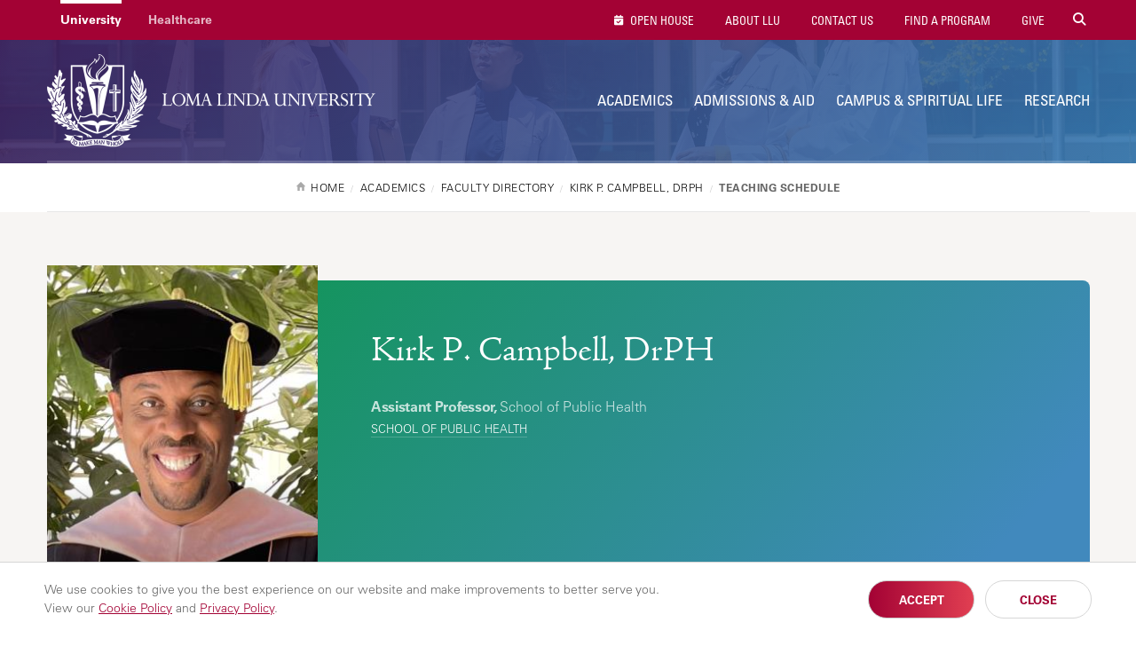

--- FILE ---
content_type: text/html; charset=UTF-8
request_url: https://llu.edu/academics/faculty/campbell-kirk/schedule
body_size: 11984
content:
<!DOCTYPE html>
<html lang="en" dir="ltr" prefix="content: http://purl.org/rss/1.0/modules/content/  dc: http://purl.org/dc/terms/  foaf: http://xmlns.com/foaf/0.1/  og: http://ogp.me/ns#  rdfs: http://www.w3.org/2000/01/rdf-schema#  schema: http://schema.org/  sioc: http://rdfs.org/sioc/ns#  sioct: http://rdfs.org/sioc/types#  skos: http://www.w3.org/2004/02/skos/core#  xsd: http://www.w3.org/2001/XMLSchema# " itemtype="https://schema.org/WebPage">
  <head>
    <meta charset="utf-8" />
<script src="/sites/llu.edu/files/hotjar/hotjar.script.js?t8u3e2"></script>
<link rel="canonical" href="https://llu.edu/academics/faculty/campbell-kirk/schedule" />
<meta property="og:url" content="https://llu.edu/academics/faculty/campbell-kirk/schedule" />
<meta property="og:title" content="Kirk P. Campbell, DrPH - Schedule | Loma Linda University" />
<meta name="twitter:card" content="summary" />
<meta name="twitter:title" content="Kirk P. Campbell, DrPH - Schedule | Loma Linda University" />
<meta name="Generator" content="Drupal 10 (https://www.drupal.org)" />
<meta name="MobileOptimized" content="width" />
<meta name="HandheldFriendly" content="true" />
<meta name="viewport" content="width=device-width, initial-scale=1" />
<style>div#sliding-popup, div#sliding-popup .eu-cookie-withdraw-banner, .eu-cookie-withdraw-tab {background: #ffffff} div#sliding-popup.eu-cookie-withdraw-wrapper { background: transparent; } #sliding-popup h1, #sliding-popup h2, #sliding-popup h3, #sliding-popup p, #sliding-popup label, #sliding-popup div, .eu-cookie-compliance-more-button, .eu-cookie-compliance-secondary-button, .eu-cookie-withdraw-tab { color: #999;} .eu-cookie-withdraw-tab { border-color: #999;}</style>
<link rel="icon" href="/themes/lluh_university/favicon.ico" type="image/vnd.microsoft.icon" />
<script>window.a2a_config=window.a2a_config||{};a2a_config.callbacks=[];a2a_config.overlays=[];a2a_config.templates={};</script>
<style>.a2a_svg { border-radius: 0 !important; }
.addtoany_list { display: block !important; margin-top: 20px; }</style>

    <link rel="stylesheet" media="all" href="/sites/llu.edu/files/css/css_YUWj4QOGnkU4J3KMCSPVc6k54TW2lKhp9mV3-BZlHpM.css?delta=0&amp;language=en&amp;theme=lluh_university&amp;include=[base64]" />
<link rel="stylesheet" media="all" href="https://use.fontawesome.com/releases/v6.4.2/css/all.css" />
<link rel="stylesheet" media="all" href="https://use.fontawesome.com/releases/v6.4.2/css/v4-shims.css" />
<link rel="stylesheet" media="all" href="/sites/llu.edu/files/css/css_F91k18ONB0N22lmHLyvCBmEDXYiVpR1QDFopEoUacm4.css?delta=3&amp;language=en&amp;theme=lluh_university&amp;include=[base64]" />
<link rel="stylesheet" media="all" href="/themes/lluh/css/site.css?t8u3e2" />
<link rel="stylesheet" media="all" href="//fast.fonts.net/cssapi/ac34928a-4ba7-4d9a-87aa-98c72397fc91.css" />
<link rel="stylesheet" media="all" href="/themes/lluh/css/style.css?t8u3e2" />
<link rel="stylesheet" media="all" href="/themes/lluh/css/system.theme.css?t8u3e2" />
<link rel="stylesheet" media="all" href="/sites/llu.edu/files/css/css_LUrWQl1ohL2zcaLY02KycuaiJBk0mFbOQmhkOfUYQeA.css?delta=8&amp;language=en&amp;theme=lluh_university&amp;include=[base64]" />

    <script type="application/json" data-drupal-selector="drupal-settings-json">{"path":{"baseUrl":"\/","pathPrefix":"","currentPath":"node\/2151156","currentPathIsAdmin":false,"isFront":false,"currentLanguage":"en"},"pluralDelimiter":"\u0003","suppressDeprecationErrors":true,"gtm":{"tagId":null,"settings":{"data_layer":"dataLayer","include_classes":false,"allowlist_classes":"","blocklist_classes":"","include_environment":false,"environment_id":"","environment_token":""},"tagIds":["GTM-K76K2R"]},"gtag":{"tagId":"","consentMode":false,"otherIds":[],"events":[],"additionalConfigInfo":[]},"ajaxPageState":{"libraries":"[base64]","theme":"lluh_university","theme_token":null},"ajaxTrustedUrl":[],"simple_popup_blocks":{"settings":[]},"stickynav":{"selector":".sticky","offsets":{"selector":"","custom_offset":null}},"eu_cookie_compliance":{"cookie_policy_version":"1.0.0","popup_enabled":true,"popup_agreed_enabled":false,"popup_hide_agreed":false,"popup_clicking_confirmation":false,"popup_scrolling_confirmation":false,"popup_html_info":"\u003Cdiv aria-labelledby=\u0022popup-text\u0022  class=\u0022eu-cookie-compliance-banner eu-cookie-compliance-banner-info eu-cookie-compliance-banner--opt-in\u0022\u003E\n  \u003Cdiv class=\u0022popup-content info eu-cookie-compliance-content\u0022\u003E\n        \u003Cdiv id=\u0022popup-text\u0022 class=\u0022eu-cookie-compliance-message\u0022 role=\u0022document\u0022\u003E\n      \u003Cp\u003EWe use cookies to give you the best experience on our website and make improvements to better serve you. \u003Cspan\u003EView our \u003Ca href=\u0022https:\/\/lluh.org\/privacy\/cookie-policy\u0022 target=\u0022_blank\u0022\u003ECookie Policy\u003C\/a\u003E and \u003Ca href=\u0022https:\/\/lluh.org\/privacy\/online-privacy-policy\u0022 target=\u0022_blank\u0022\u003EPrivacy Policy\u003C\/a\u003E.\u003C\/span\u003E\u003C\/p\u003E\n\n          \u003C\/div\u003E\n\n    \n    \u003Cdiv id=\u0022popup-buttons\u0022 class=\u0022eu-cookie-compliance-buttons\u0022\u003E\n            \u003Cbutton type=\u0022button\u0022 class=\u0022agree-button eu-cookie-compliance-secondary-button\u0022\u003EAccept\u003C\/button\u003E\n              \u003Cbutton type=\u0022button\u0022 class=\u0022decline-button eu-cookie-compliance-default-button\u0022\u003EClose\u003C\/button\u003E\n          \u003C\/div\u003E\n  \u003C\/div\u003E\n\u003C\/div\u003E","use_mobile_message":false,"mobile_popup_html_info":"\u003Cdiv aria-labelledby=\u0022popup-text\u0022  class=\u0022eu-cookie-compliance-banner eu-cookie-compliance-banner-info eu-cookie-compliance-banner--opt-in\u0022\u003E\n  \u003Cdiv class=\u0022popup-content info eu-cookie-compliance-content\u0022\u003E\n        \u003Cdiv id=\u0022popup-text\u0022 class=\u0022eu-cookie-compliance-message\u0022 role=\u0022document\u0022\u003E\n      \n          \u003C\/div\u003E\n\n    \n    \u003Cdiv id=\u0022popup-buttons\u0022 class=\u0022eu-cookie-compliance-buttons\u0022\u003E\n            \u003Cbutton type=\u0022button\u0022 class=\u0022agree-button eu-cookie-compliance-secondary-button\u0022\u003EAccept\u003C\/button\u003E\n              \u003Cbutton type=\u0022button\u0022 class=\u0022decline-button eu-cookie-compliance-default-button\u0022\u003EClose\u003C\/button\u003E\n          \u003C\/div\u003E\n  \u003C\/div\u003E\n\u003C\/div\u003E","mobile_breakpoint":768,"popup_html_agreed":false,"popup_use_bare_css":false,"popup_height":"auto","popup_width":"100%","popup_delay":1000,"popup_link":"https:\/\/lluh.org\/privacy","popup_link_new_window":true,"popup_position":false,"fixed_top_position":true,"popup_language":"en","store_consent":false,"better_support_for_screen_readers":false,"cookie_name":"cookie_consent","reload_page":false,"domain":"","domain_all_sites":false,"popup_eu_only":false,"popup_eu_only_js":false,"cookie_lifetime":100,"cookie_session":0,"set_cookie_session_zero_on_disagree":0,"disagree_do_not_show_popup":false,"method":"opt_in","automatic_cookies_removal":true,"allowed_cookies":"","withdraw_markup":"\u003Cbutton type=\u0022button\u0022 class=\u0022eu-cookie-withdraw-tab\u0022\u003EPrivacy settings\u003C\/button\u003E\n\u003Cdiv aria-labelledby=\u0022popup-text\u0022 class=\u0022eu-cookie-withdraw-banner\u0022\u003E\n  \u003Cdiv class=\u0022popup-content info eu-cookie-compliance-content\u0022\u003E\n    \u003Cdiv id=\u0022popup-text\u0022 class=\u0022eu-cookie-compliance-message\u0022 role=\u0022document\u0022\u003E\n      \u003Ch2\u003EWe use cookies on this site to enhance your user experience\u003C\/h2\u003E\n\u003Cp\u003EYou have given your consent for us to set cookies.\u003C\/p\u003E\n\n    \u003C\/div\u003E\n    \u003Cdiv id=\u0022popup-buttons\u0022 class=\u0022eu-cookie-compliance-buttons\u0022\u003E\n      \u003Cbutton type=\u0022button\u0022 class=\u0022eu-cookie-withdraw-button \u0022\u003EWithdraw consent\u003C\/button\u003E\n    \u003C\/div\u003E\n  \u003C\/div\u003E\n\u003C\/div\u003E","withdraw_enabled":false,"reload_options":0,"reload_routes_list":"","withdraw_button_on_info_popup":false,"cookie_categories":[],"cookie_categories_details":[],"enable_save_preferences_button":true,"cookie_value_disagreed":"0","cookie_value_agreed_show_thank_you":"1","cookie_value_agreed":"2","containing_element":"body","settings_tab_enabled":false,"olivero_primary_button_classes":"","olivero_secondary_button_classes":"","close_button_action":"close_banner","open_by_default":true,"modules_allow_popup":true,"hide_the_banner":false,"geoip_match":true,"unverified_scripts":[]},"faculty_eid":"19260963","user":{"uid":0,"permissionsHash":"5b25892965e3f0930c913459552d05e53cc6c79fa1e95da3eeadfe215240cd11"}}</script>
<script src="/themes/lluh/js/modernizr.js?t8u3e2"></script>
<script src="/themes/lluh/js/jquery.min.js?t8u3e2"></script>
<script src="/sites/llu.edu/files/js/js_YQRzey9wc_EXuc1a_boZ72VPIMxcj1s--uRjPfEr9UI.js?scope=header&amp;delta=2&amp;language=en&amp;theme=lluh_university&amp;include=eJxtztEOgyAMBdAfAvtJpGJFtFIiZRl_PzbNki0-9d7z0FycJhVMDfAKw3xIUlPinplcllyzG1n8VuDGTNHot5bwAd9kmOsCgWVEtsUfMWs5bS12IZzoMEEk9FeKAYLuvxXDfx9wxaeh6rzIFqmfPiRi8gR3aGb0lbW5nVI9h8JF9k32Qy9Q9GIb"></script>
<script src="/modules/contrib/google_tag/js/gtm.js?t8u3e2"></script>
<script src="/modules/contrib/google_tag/js/gtag.js?t8u3e2"></script>

    <meta name="apple-mobile-web-app-capable" content="yes">
    <meta name="mobile-web-app-capable" content="yes">

        <link rel="apple-touch-icon" sizes="180x180" href="/apple-touch-icon.png">
    <link rel="icon" type="image/png" sizes="32x32" href="/favicon-32x32.png">
    <link rel="icon" type="image/png" sizes="16x16" href="/favicon-16x16.png">
    <link rel="manifest" href="/site.webmanifest">
    <meta name="msapplication-TileColor" content="#da532c">
    <meta name="theme-color" content="#ffffff">

    <title>Kirk P. Campbell, DrPH - Schedule | Loma Linda University</title>
    
  </head>
  <body class="no-js path-node page-node-type-faculty-teaching-schedule fs-grid university">
    
        <a href="#main-content" id="skip_to_content" class="skip_link">
      Skip to main content
    </a>
    <noscript><iframe src="https://www.googletagmanager.com/ns.html?id=GTM-K76K2R"
                  height="0" width="0" style="display:none;visibility:hidden"></iframe></noscript>

      <div class="dialog-off-canvas-main-canvas" data-off-canvas-main-canvas>
        <div class="region region-alerts">
    <div id="block-lluh-university-content">
  
    
      <script>
  const alertID = 'alert2149176';
</script>
<div class="alert alert-top-bar alert_theme_orange typography hidden" data-id="2149176">
  <div class="fs-row">
    <div class="fs-cell alert-body">
      <a href="#" class="close-button dismiss">Dismiss Alert</a>
      <h2 class="alert-title">open house alert</h2>
      
            <div><div>
<a class="dismiss a-popup-m" href="https://llu.edu/admissions-aid/visit-our-campus/open-house?os_campaign=oh&os_component=pop&utm_source=llu-site&utm_content=admissions">
    <img alt="Join LLU Open House on Sunday, January 25, 2026" src="https://llu.edu/sites/llu.edu/files/2025-11/ap-admissions-m.jpg" />
</a>
<a class="dismiss a-popup-d" href="https://llu.edu/admissions-aid/visit-our-campus/open-house?os_campaign=oh&os_component=pop&utm_source=llu-site&utm_content=admissions" style="display: none;">
    <img alt="Join LLU Open House on Sunday, January 25, 2026" src="https://llu.edu/sites/llu.edu/files/2025-11/ap-admissions-d_0.png" />
    <img alt="" class="d-txt" src="https://llu.edu/sites/llu.edu/files/2025-11/ap-admissions-d-txt.png" />
</a>
</div>

<script>
//ACADEMICS
if (window.location.href.match('/academics'))
{
	jQuery('.a-popup-m').attr('href', 'https://llu.edu/admissions-aid/visit-our-campus/open-house?os_campaign=oh&os_component=pop&utm_source=llu-site&utm_content=academics');
	jQuery('.a-popup-m img').attr('src', 'https://llu.edu/sites/llu.edu/files/2025-11/ap-academics-m.jpg');
	jQuery('.a-popup-d').attr('href', 'https://llu.edu/admissions-aid/visit-our-campus/open-house?os_campaign=oh&os_component=pop&utm_source=llu-site&utm_content=academics');
	jQuery('.a-popup-d img:first-child').attr('src', 'https://llu.edu/sites/llu.edu/files/2025-11/ap-academics-d_0.png');
	jQuery('.a-popup-d img:last-child').attr('src', 'https://llu.edu/sites/llu.edu/files/2025-11/ap-academics-d-txt.png');
}
//FINANCIAL AID
if (window.location.href.match('/financial-aid'))
{
	jQuery('.a-popup-m').attr('href', 'https://llu.edu/admissions-aid/visit-our-campus/open-house?os_campaign=oh&os_component=pop&utm_source=llu-site&utm_content=financial_aid');
	jQuery('.a-popup-m img').attr('src', 'https://llu.edu/sites/llu.edu/files/2025-11/ap-financial-m.jpg');
	jQuery('.a-popup-d').attr('href', 'https://llu.edu/admissions-aid/visit-our-campus/open-house?os_campaign=oh&os_component=pop&utm_source=llu-site&utm_content=financial_aid');
	jQuery('.a-popup-d img:first-child').attr('src', 'https://llu.edu/sites/llu.edu/files/2025-11/ap-financial-d_0.png');
	jQuery('.a-popup-d img:last-child').attr('src', 'https://llu.edu/sites/llu.edu/files/2025-11/ap-financial-d-txt.png');
}
//HOW TO APPLY
if (window.location.href.match('/admissions-aid/how-apply'))
{
	jQuery('.a-popup-m').attr('href', 'https://llu.edu/admissions-aid/visit-our-campus/open-house?os_campaign=oh&os_component=pop&utm_source=llu-site&utm_content=apply');
	jQuery('.a-popup-m img').attr('src', 'https://llu.edu/sites/llu.edu/files/2025-11/ap-how-m.jpg');
	jQuery('.a-popup-d').attr('href', 'https://llu.edu/admissions-aid/visit-our-campus/open-house?os_campaign=oh&os_component=pop&utm_source=llu-site&utm_content=apply');
	jQuery('.a-popup-d img:first-child').attr('src', 'https://llu.edu/sites/llu.edu/files/2025-11/ap-how-d_0.png');
	jQuery('.a-popup-d img:last-child').attr('src', 'https://llu.edu/sites/llu.edu/files/2025-11/ap-how-d-txt.png');
}
//PLAN A VISIT
if (window.location.href.match('/admissions-aid/visit-our-campus'))
{
	jQuery('.a-popup-m').attr('href', 'https://llu.edu/admissions-aid/visit-our-campus/open-house?os_campaign=oh&os_component=pop&utm_source=llu-site&utm_content=visit');
	jQuery('.a-popup-m img').attr('src', 'https://llu.edu/sites/llu.edu/files/2025-11/ap-plan-m.jpg');
	jQuery('.a-popup-d').attr('href', 'https://llu.edu/admissions-aid/visit-our-campus/open-house?os_campaign=oh&os_component=pop&utm_source=llu-site&utm_content=visit');
	jQuery('.a-popup-d img:first-child').attr('src', 'https://llu.edu/sites/llu.edu/files/2025-11/ap-plan-d_0.png');
	jQuery('.a-popup-d img:last-child').attr('src', 'https://llu.edu/sites/llu.edu/files/2025-11/ap-plan-d-txt.png');
}
</script>

<style type="text/css">
.alert .alert-title, .sz-feedback-section { display: none; }
.alert .fs-row { width: auto; min-width: auto; }
.alert .fs-row .fs-cell { float: none; width: auto; margin: 0; }
.alert .alert-body { position: relative; padding: 0; }
.alert .close-button.dismiss { float: none; position: absolute; z-index: 2; right: 5px; margin-top: 5px; }
.a-popup-m img, .a-popup-d img {
    max-width: 100%;
}

/* MOBILE */
.alert {
    position: fixed;
    right: 0;
    top: 0;
    width: 100%;
    height: auto !important;
    z-index: 1000;
    background: transparent !important;
    box-shadow: 0 5px 20px rgba(0,0,0,.2);
    border-left: 0; /*request info fix*/
    padding: 0; /*request info fix*/
    animation-name: slide-in-m;
    animation-duration: 4s;
}
@keyframes slide-in-m {
    0%   {opacity: 0; transform: translate3d(0, -300px, 0);}
    80%  {opacity: 0; transform: translate3d(0, -300px, 0);}
    100% {opacity: 1; transform: none;}
}

/* DESKTOP */
@media only screen and (min-width: 600px) {
    .alert .close-button.dismiss {
        right: 18px;
        background-color: #606163;
        background-repeat: no-repeat;
        background-position: center;
        height: 45px;
        width: 45px;
        border-radius: 50%;
        box-shadow: 0 3px 10px rgba(0,0,0,.2);
    }
    .alert { 
        right: 0; 
        top: 50%; 
        transform: 
        translate3d(0, -50%, 0); 
        width: 361px; 
        height: 672px !important; 
        box-shadow: none;
        animation-name: slide-in-d;
	}
	.a-popup-m { display: none; }
	.a-popup-d { display: block !important; }
    .d-txt {
        position: absolute;
        right: 0;
        animation-name: slide-in-d-txt;
        animation-duration: 4s;
    }
}
@keyframes slide-in-d {
    0%   {opacity: 0; transform: translate3d(300px, -50%, 0);}
    80%  {opacity: 0; transform: translate3d(300px, -50%, 0);}
    95% {opacity: 1; transform: translate3d(0, -50%, 0);}
}
@keyframes slide-in-d-txt {
    0%   {opacity: 0; transform: translate3d(0, 40px, 0);}
    85%  {opacity: 0; transform: translate3d(0, 40px, 0);}
    100% {opacity: 1; transform: translate3d(0, 0, 0);}
}
</style></div>
      
    </div>
  </div>
</div>

  </div>

  </div>


<div class="page_wrapper js-navigation_push">
  <header class="header" id="header" role="banner" itemscope itemtype="http://schema.org/WPHeader">
  <div class="header_nest js-conditional-mask theme_purple  theme_transparent">
      <div class="js-background header_background" data-background-options='{"source": {"0px": "https://llu.edu/sites/llu.edu/files/styles/crop_page_header_small/public/2025-04/banner-llu-faculty.jpg?itok=OV287pWj", "740px": "https://llu.edu/sites/llu.edu/files/styles/crop_page_header_medium_/public/2025-04/banner-llu-faculty.jpg?itok=bHaF4eUz", "980px": "https://llu.edu/sites/llu.edu/files/styles/crop_page_header_large/public/2025-04/banner-llu-faculty.jpg?itok=4Kw4ClS5"}}'></div>
      <div class="header_wrapper">
      <div class="header_ribbon">
        <div class="fs-row">
          <div class="fs-cell">
            
      
  <nav class="secondary_nav secondary_nav_lg" aria-label="Secondary Navigation" itemscope itemtype="https://schema.org/SiteNavigationElement">
    <h2 class="secondary_nav_heading">Secondary Navigation</h2>
    <div class="secondary_nav_list" role="navigation">
                <div class="secondary_nav_item active"
                        itemprop="url">
            <a href="https://llu.edu/" class="secondary_nav_link active"
                        >
            University
  </a>

      </div>
                <div class="secondary_nav_item"
                        itemprop="url">
            <a href="https://lluh.org" class="secondary_nav_link"
    target="_blank"                    >
            Healthcare
  </a>

      </div>
        </div>
  </nav>
  


            
        <nav class="utility_nav" aria-label="Utility Navigation" itemscope itemtype="http://schema.org/SiteNavigationElement">
    <h2 class="utility_nav_heading">Utility Navigation</h2>
    <div class="utility_nav_list" role="navigation">
                <div class="utility_nav_item"
                        itemprop="url">
            <a href="https://llu.edu/admissions-aid/visit-our-campus/open-house?os_campaign=oh&amp;os_component=global&amp;utm_source=llu-site" class="utility_nav_link "
                        >
    <i class="fa fa-fas fa-calendar-check"></i>        Open House
  </a>

      </div>
                <div class="utility_nav_item"
                        itemprop="url">
            <a href="/about-llu" class="utility_nav_link "
                        >
            About LLU
  </a>

      </div>
                <div class="utility_nav_item"
                        itemprop="url">
            <a href="https://llu.edu/about-llu/contact-us" class="utility_nav_link"
                        >
            Contact Us
  </a>

      </div>
                <div class="utility_nav_item"
                        itemprop="url">
            <a href="/academics/programs" class="utility_nav_link "
                        >
            Find A Program
  </a>

      </div>
                <div class="utility_nav_item"
                        itemprop="url">
            <a href="https://lluh.org/giving" class="utility_nav_link "
    target="_blank"                    >
            Give
  </a>

      </div>
          <div class="utility_nav_item" itemprop="url">
    <span class="js-swap utility_nav_link search" href="#search" itemprop="name" data-swap-target=".site_search_lg"><i class="fa fa-search"></i> Search Site</span>
  </div>

    </div>
  </nav>
  


            <button class="mobile_sidebar_handle">Menu</button>
          </div>
        </div>
      </div>
      <div class="header_masthead_mini">
        <div class="fs-row">
          <div class="fs-cell">
            <div class="logo header_logo header_logo_to_lg">
              <a class="header_logo_link" itemprop="url" href="/">
                <img src="/sites/llu.edu/files/logo-llu.png" alt="Loma Linda University">
              </a>
            </div>
          </div>
        </div>
      </div>
      <div class="js-navigation header_masthead" data-navigation-handle=".mobile_sidebar_handle">
      <div class="fs-row">
        <div class="fs-cell">
          <div class="header_mast_wrapper">
            <div class="header_mast">
            <div class="logo header_logo">
              <a class="header_logo_link" itemprop="url" href="/">
                <img src="/sites/llu.edu/files/logo-llu.png" alt="Loma Linda University">
              </a>
            </div>
              
        <nav class="main_nav" aria-label="Site Navigation" itemscope itemtype="http://schema.org/SiteNavigationElement">
    <h2 class="main_nav_heading">Site Navigation</h2>
    <div class="main_nav_list" role="navigation">   
                         
      <div class="main_nav_item mobile_nav_1" itemprop="url">
        <div class="main_nav_item_wrapper"
                                         >
              <a href="/about-llu" class="main_nav_link hide"
                        >
            About LLU
  </a>

        </div>
      </div>
                         
      <div class="main_nav_item mobile_nav_2" itemprop="url">
        <div class="main_nav_item_wrapper"
                                         >
              <a href="/academics" class="main_nav_link "
                        >
            Academics
  </a>

        </div>
      </div>
                         
      <div class="main_nav_item mobile_nav_3" itemprop="url">
        <div class="main_nav_item_wrapper"
                                         >
              <a href="/admissions-aid" class="main_nav_link"
                        >
            Admissions &amp; Aid
  </a>

        </div>
      </div>
                         
      <div class="main_nav_item mobile_nav_4" itemprop="url">
        <div class="main_nav_item_wrapper"
                                         >
              <a href="/campus-spiritual-life" class="main_nav_link"
                        >
            Campus &amp; Spiritual Life
  </a>

        </div>
      </div>
                         
      <div class="main_nav_item mobile_nav_5" itemprop="url">
        <div class="main_nav_item_wrapper"
                                         >
              <a href="/research" class="main_nav_link"
                        >
            Research
  </a>

        </div>
      </div>
        </div>
  </nav>
  


              <div class="site_search site_search_lg theme_collapsed" id="site_search" itemscope itemtype="http://schema.org/WebSite" role="search">
                <meta itemprop="url" content="//www.example.com/"><!-- 4 -->
                <form class="site_search_form" itemprop="potentialAction" itemscope itemtype="http://schema.org/SearchAction">
                  <meta itemprop="target" content="http://www.example.com/search?q={search_term_string}"><!-- 5 -->
                  <label class="site_search_label" for="site_search_term_string">Search</label>
                  <input class="site_search_input" itemprop="query-input" type="text" id="site_search_term_string" name="search_term_string" placeholder="Search" required aria-required="true">
                  <button class="site_search_button" type="submit" title="submit" aria-label="submit">
                    <span>submit</span>
                  </button>
                </form>
              </div>
            </div>
            <div class="site_search site_search_sm" id="site_search_mobile" itemscope itemtype="http://schema.org/WebSite" role="search">
              <meta itemprop="url" content="//www.example.com/"><!-- 4 -->
              <form class="site_search_form" itemprop="potentialAction" itemscope itemtype="http://schema.org/SearchAction">
                <meta itemprop="target" content="http://www.example.com/search?q={search_term_string}"><!-- 5 -->
                <label class="site_search_label" for="site_search_term_string">Search</label>
                <input class="site_search_input" itemprop="query-input" type="text" id="site_search_term_string_mobile" name="search_term_string" placeholder="Search" required aria-required="true">
                <button class="site_search_button" type="submit" title="submit" aria-label="submit">
                  <span>submit</span>
                </button>
              </form>
            </div>
            
        <nav class="utility_nav" aria-label="Utility Navigation" itemscope itemtype="http://schema.org/SiteNavigationElement">
    <h2 class="utility_nav_heading">Utility Navigation</h2>
    <div class="utility_nav_list" role="navigation">
                <div class="utility_nav_item"
                        itemprop="url">
            <a href="https://llu.edu/admissions-aid/visit-our-campus/open-house?os_campaign=oh&amp;os_component=global&amp;utm_source=llu-site" class="utility_nav_link "
                        >
    <i class="fa fa-fas fa-calendar-check"></i>        Open House
  </a>

      </div>
                <div class="utility_nav_item"
                        itemprop="url">
            <a href="/about-llu" class="utility_nav_link "
                        >
            About LLU
  </a>

      </div>
                <div class="utility_nav_item"
                        itemprop="url">
            <a href="https://llu.edu/about-llu/contact-us" class="utility_nav_link"
                        >
            Contact Us
  </a>

      </div>
                <div class="utility_nav_item"
                        itemprop="url">
            <a href="/academics/programs" class="utility_nav_link "
                        >
            Find A Program
  </a>

      </div>
                <div class="utility_nav_item"
                        itemprop="url">
            <a href="https://lluh.org/giving" class="utility_nav_link "
    target="_blank"                    >
            Give
  </a>

      </div>
          <div class="utility_nav_item" itemprop="url">
    <span class="js-swap utility_nav_link search" href="#search" itemprop="name" data-swap-target=".site_search_lg"><i class="fa fa-search"></i> Search Site</span>
  </div>

    </div>
  </nav>
  


          </div>
        </div>
      </div>
    </div>
    </div>
        <div class="header_title_wrapper theme_white">
      <div class="fs-row ">
        <div class="fs-cell">
          <div class="breadcrumb_nav">
            <div class="breadcrumb_list" itemscope itemtype="https://schema.org/BreadcrumbList">
                    <div class="breadcrumb_item" itemscope itemprop="itemListElement" itemtype="https://schema.org/ListItem">
              <a class="breadcrumb_link" href="/" itemprop="item"><span class="breadcrumb_name" itemprop="name">Home</span></a>
              <meta itemprop="position" content="1">
      </div>
                <div class="breadcrumb_item" itemscope itemprop="itemListElement" itemtype="https://schema.org/ListItem">
              <a class="breadcrumb_link" href="/academics" itemprop="item"><span class="breadcrumb_name" itemprop="name">Academics</span></a>
              <meta itemprop="position" content="2">
      </div>
                <div class="breadcrumb_item" itemscope itemprop="itemListElement" itemtype="https://schema.org/ListItem">
              <a class="breadcrumb_link" href="/academics/faculty" itemprop="item"><span class="breadcrumb_name" itemprop="name">Faculty Directory</span></a>
              <meta itemprop="position" content="3">
      </div>
                <div class="breadcrumb_item" itemscope itemprop="itemListElement" itemtype="https://schema.org/ListItem">
              <a class="breadcrumb_link" href="/academics/faculty/campbell-kirk" itemprop="item"><span class="breadcrumb_name" itemprop="name">Kirk P. Campbell, DrPH</span></a>
              <meta itemprop="position" content="4">
      </div>
                <div class="breadcrumb_item" itemscope itemprop="itemListElement" itemtype="https://schema.org/ListItem">
              <span class="breadcrumb_name" itemprop="name">Teaching Schedule</span>
              <meta itemprop="position" content="5">
      </div>
    </div>

          </div>
                              
                   </div>
      </div>
    </div>
      </div>
  </header>


  <div class="page">
    <div class="page_feature">
                      <div class="region region-feature">
    <div id="block-cssfacultydirectory">
  
    
      
            <div><p style="margin: 0;">
<style type="text/css">@media only screen and (min-width: 980px) {
    #faculty_directory_content .filter_type_wrapper:nth-child(2), 
    #faculty_directory_content .filter_type_wrapper:nth-child(3), 
    #faculty_directory_content .filter_type_wrapper:nth-child(4) {
        margin-bottom: 0;
    }
}
@media only screen and (min-width: 1220px) {
    .university #faculty_directory_content .filter_type_wrapper {
        margin-bottom: 0;
    }
}
.main_content div[about*="/education/faculty/"] > *:first-child {
    margin-top: 0;
}
.faculty_directory_results .clear-filters a:before {
    padding: 0;
    display: inline-block;
    width: 12px; height: 12px;
    line-height: 12px;
    text-align: center;
}
</style></p>
</div>
      
  </div>

  </div>

      
              
<div class="detail_profile theme_simple">
  <div class="fs-row">
    <div class="fs-cell">
      <div class="detail_profile_wrapper">
        <figure class="detail_profile_figure">
          <img class="detail_profile_image" src="https://llu.edu/sites/llu.edu/files/styles/focal_point_portrait_300x400/public/faculty/b4olBrAA6H56MPji50mjNZ9SewfaCqTm2caPtiuBPME.jpeg?itok=B_06jgTB" alt="Kirk P. Campbell, DrPH" title="Kirk P. Campbell, DrPH" />
        </figure>
        <div class="detail_profile_body">
          <img class="detail_profile_image_mini" src="https://llu.edu/sites/llu.edu/files/styles/focal_point_portrait_300x400/public/faculty/b4olBrAA6H56MPji50mjNZ9SewfaCqTm2caPtiuBPME.jpeg?itok=B_06jgTB" alt="Kirk P. Campbell, DrPH" title="Kirk P. Campbell, DrPH" />
          <h2 class="detail_profile_name">Kirk P. Campbell, DrPH</h2>
          <div class="detail_profile_fact_wrapper">
              <div class="detail_profile_attributes">
                              <div class="detail_profile_attribute">
              <p>
                                
              <strong>Assistant Professor,</strong> School of Public Health                            </p>                                
								<p class="detail_profile_location">  
                  <a href="https://publichealth.llu.edu/" target="_blank">School of Public Health</a>
                  </p>                                   
                  
                  </p>
                </div>
                            </div>
          </div>
        </div>
      </div>
    </div>
  </div>
</div>
          </div>
    <div class="page_content">
              <div class="fs-row">
          <div class="fs-cell">
            
          </div>
                    <div class="aside fs-cell-right fs-lg-4">
            
            
            
            
            
              <div class="region region-sidebar-first">
    <div id="block-facultyprofilemenublockjson">
  
    
      <nav class="sub_nav" aria-label="Additional Navigation" itemscope="" itemtype="http://schema.org/SiteNavigationElement" id="faculty_profile_nav">
  <h2 class="js-swap sub_nav_heading fs-swap-element fs-swap-enabled" data-swap-target=".sub_nav_list">Navigation</h2>
  <div class="sub_nav_list fs-swap-target fs-swap-enabled" role="navigation">
    <div class="sub_nav_item active" itemprop="url">
      <a class="sub_nav_link parent" href="" itemprop="name" aria-label="Kirk P. Campbell, DrPH - Schedule"></a>
      <div class="sub_nav_children"></div>
    </div>
  </div>
</nav>
  </div>

  </div>

          </div>
                    <div class="fs-cell fs-lg-8">
            <main class="main_content" itemprop="mainContentOfPage" role="main">
              <a id="main-content" tabindex="-1"></a>                <div class="region region-content">
    <div data-drupal-messages-fallback class="hidden"></div><div id="block-lluh-system-main">
  
    
      
<div data-history-node-id="2151156" about="/academics/faculty/campbell-kirk/schedule" class="typography">
  
  <h2>Teaching Schedule</h2>
  
  
    <h3>Past Schedule</h3>
  <p>(results provided for last five years)</p>
  <table>
    <tr>
      <th>Subject</th>
      <th>Course Title</th>
      <th>Session</th>      
    </tr>    
        <tr>
      <td>      	
    HADM 575  	
      </td>
	<td>
	MGMT INFO SYSTEM IN HLTH CARE
	
	</td>
      <td>
      Spring of 2024
      </td>
    </tr>
        </table>
  </div>
  </div>

  </div>


              <div class="in_content_callouts">
                
              </div>

            </main>
          </div>
                    <div class="aside fs-cell-right fs-lg-4">
            <div class="sidebar" itemscope itemtype="https://schema.org/WPSideBar">
                            <aside class="layout-sidebar-second" role="complementary">
                  <div class="region region-sidebar-second">
    <div id="block-facultydirectorycta">
  
    
      
            <div><div><a class="callout_button theme_blue " href="/academics/faculty" style="margin-top: 0">Faculty Directory</a></div>
</div>
      
  </div>
<div id="block-facultydirectoryupdateyourprofilebutton">
  
    
      
            <div><p><a class="callout_button_alt" href="https://myllu.llu.edu/faculty-portfolio/" target="_blank"><i class="fa fa-external-link-alt">&nbsp;</i> Update Your Profile</a></p>
<style type="text/css">.callout_button_alt {
    display: block;
    padding: 15px 20px 16px;
    border: 1px solid #D6D6D6;
    font-family: 'Univers LT W01_57 Condensed',Verdana,sans-serif;
    font-size: 13px;
    font-size: .8125rem;
    text-transform: uppercase;
    color: #901C3B;
    border-radius: 4px;
    margin-top: 40px;
    margin-bottom: 20px;
    width: 100%;
}
.callout_button_alt i {
    margin-right: 10px;
}
.callout_button_alt:hover {
    background: rgba(214,214,214,.3);
    cursor: pointer;
}
</style></div>
      
  </div>

  </div>

              </aside>
            </div>
          </div>
                  </div>
            </div>
    </div>
    <div class="full_width_callouts">
        <div class="region region-post-content-rows">
    <div id="block-lluh-university-strongertogetherprefooter">
  
    
      
            <div><div class="st-pf">
<div class="st-pf-c">
<div class="st-logo">
	<a href="https://lluh.org/giving/stronger-together?os_campaign=together&os_component=prefooter&os_source=llu-site" target="_blank"><img alt="stronger together campaign" src="https://lluh.org/sites/lluh.org/files/2024-02/st-pf-logo.png"></a>
</div>
<div class="st-txt typography">
	<h2>We’re <span>Stronger Together</span></h2>
	<p>With your help, we can advance education and improve student success in our community.</p>
	<p><a class="btn btn-primary" href="https://lluh.org/giving/stronger-together?os_campaign=together&os_component=prefooter&os_source=llu-site" target="_blank">Learn How
	<svg xmlns="http://www.w3.org/2000/svg" height="22" viewBox="0 -960 960 960" width="22"><path d="m700-300-57-56 84-84H120v-80h607l-83-84 57-56 179 180-180 180Z" fill="#fff"/></svg></a></p>
</div>
</div>
</div>

<style>
.st-pf {
    background: #fff;
	border-top: 1px solid #e5e5e5;
    padding: 35px 30px 40px;
}
@media only screen and (min-width: 740px) {.st-pf { padding: 80px 30px; }}

.st-pf-c {
    max-width: 1175px;
    margin: 0 auto;
}
@media only screen and (min-width: 740px) {.st-pf-c { display: flex; align-items: center; }}

.st-pf .st-logo {
    text-align: center;
	padding: 0 0 30px 0;
}
@media only screen and (min-width: 740px) {.st-pf .st-logo { width: 50%; text-align: right; padding: 0 50px 0 0; }}

.st-pf .st-logo img {
    width: 240px;
	max-width: 100%;
}
@media only screen and (min-width: 740px) {.st-pf .st-logo img { width: 355px; }}

.st-pf .st-txt {
	text-align: center;
}
@media only screen and (min-width: 740px) {.st-pf .st-txt { width: 50%; text-align: left; padding-left: 50px; border-left: 1px solid #d6d6d6; }}

.st-pf .st-txt h2 {
	max-width: 440px;
	font-family: 'Univers LT W01_57 Condensed',Arial,sans-serif;
	font-size: 20px;
	text-transform: uppercase;
	color: #650360;
    margin: 0 auto 10px;
}
@media only screen and (min-width: 740px) {.st-pf .st-txt h2 { font-size: 24px; margin: 0 0 15px; }}

.st-pf .st-txt h2 span {
	background-image: linear-gradient(90deg, #e1134f, #f68b55);
	background-clip: text;
	color: transparent;
	white-space: nowrap;
}
.st-pf .st-txt p {
	max-width: 440px;
	font-size: 16px;
	line-height: 24px;
    margin: 0 auto 20px;
}
@media only screen and (min-width: 740px) {.st-pf .st-txt p { margin: 0 0 20px; }}

.st-pf .st-txt p:last-child {
	margin-bottom: 0;
}
.st-pf .st-txt p .btn {
	position: relative;
	background-image: linear-gradient(132deg,#53316b,#4a629c 100%);
	border-radius: 23px;
	padding-right: 42px;
    margin-bottom: 0;
}
.st-pf .st-txt p svg {
    position: absolute;
    top: 11px;
    right: 16px;
}
</style></div>
      
  </div>

  </div>

    </div>
  </div>

    <footer class="footer theme_logo" id="footer" role="banner" itemscope itemtype="http://schema.org/WPFooter">
  <div class="fs-row">
    <div class="fs-cell fs-lg-4">
              <a href="/" class="footer_logo_link"><img src="/sites/llu.edu/files/logo-llu.png" alt="Loma Linda University"></a>
                  <div class="footer_buttons credit_sm">
            <p class="credit credit_sda">A Seventh-day Adventist Organization</p>
          </div>
                                    <div class="footer_social">
        
                    <a href="https://www.facebook.com/LomaLindaUniversity" class="footer_social_icon facebook" itemprop="name"
        target="_blank"                                        >
        <span class="footer_social_label">Facebook</span>
      </a>
                <a href="https://instagram.com/lomalindauniv" class="footer_social_icon instagram" itemprop="name"
        target="_blank"                                        >
        <span class="footer_social_label">Instagram</span>
      </a>
                <a href="https://www.linkedin.com/company/loma-linda-university" class="footer_social_icon linkedin" itemprop="name"
        target="_blank"                                        >
        <span class="footer_social_label">LinkedIn</span>
      </a>
                <a href="https://x.com/LLUHealth" class="footer_social_icon twitter" itemprop="name"
        target="_blank"                                        >
        <span class="footer_social_label">Twitter</span>
      </a>
                <a href="https://www.youtube.com/lluhealth" class="footer_social_icon youtube" itemprop="name"
        target="_blank"                                        >
        <span class="footer_social_label">Youtube</span>
      </a>
      


      </div>
          </div>
        <div class="fs-cell fs-lg-8 awards_section">
        <div class="region region-footer-awards">
    <div id="block-awards">
  
    
      
            <div><div class="heroesTag typography">
<h5>Answer Your Calling</h5>
<p>You’re called to serve others.<br />
We’re called to serve you.</p>
</div>

<script>
function footerUpdates(){
	//links
	jQuery('.footer_buttons').html('<div class="footer_address fa_home"><a class="footer-nav-link" href="/admissions-aid/request-information">Request Info</a><a class="footer-nav-link" href="/campus-and-spiritual-life/plan-visit">Plan a Visit</a><a class="footer-nav-link" href="/education/how-apply">How to Apply</a></div>');
	//tagline
	jQuery( '<div class="fs-cell fs-all-full tagAcc"><div class="credit credit_sda">A Seventh-day Adventist Organization<b></b></div></div>' ).insertBefore( 'footer .fs-row:nth-child(3) .fs-cell.fs-all-full' );
	//accreditation
	jQuery( '<div class="accreditation"><a href="/education/office-of-provost/accreditation"><img alt="Adventist Accrediting Association" src="/sites/llu.edu/files/2021-11/footer-award-aaa.png"></a><a href="/education/office-of-provost/accreditation"><img alt="WASC Senior College and University Commission" src="/sites/llu.edu/files/2021-11/footer-award-wasc.png"></a></div>' ).insertAfter( 'footer .credit.credit_sda' );
	//policy
	jQuery( '<p>Loma Linda University admits students of any race, color, national and ethnic origin to all the rights, privileges, programs, and activities generally accorded or made available to students at the school. It does not discriminate on the basis of race, color, national and ethnic origin in administration of its educational policies, admissions policies, scholarship and loan programs, and athletic and other school administered programs.</p>' ).insertAfter( 'footer .footer_copyright' );
}
setTimeout(footerUpdates, 100);
</script>

<style type="text/css">
/* GLOBAL NAV SEARCH */
.utility_nav_link.search {font-size: 0; color: transparent;}
.utility_nav_link.search i {font-size: 16px; color: white;}

/* HEADER */
@media screen and (min-width: 980px) {.header_title_wrapper.theme_spaced {margin-top: 315px;}}
.has_ribbon .header_title {padding-top: 22px; margin-bottom: 22px;}
@media only screen and (min-width: 980px) {.has_ribbon .header_title {padding-top: 31px; margin-bottom: 33px;}}
.has_ribbon p.header_intro_text {margin-top: -22px; padding-bottom: 22px;}
@media only screen and (min-width: 980px) {.has_ribbon p.header_intro_text {margin-top: -33px; padding-bottom: 31px;}}

/* SHDW */
.st_buttons .callout_button {
    box-shadow: rgba(0, 0, 0, 0.01) 0px 50px 20px 0px, rgba(0, 0, 0, 0.01) 0px 30px 15px 0px, rgba(0, 0, 0, 0.02) 0px 15px 15px 0px, rgba(0, 0, 0, 0.03) 0px 3px 7px 0px;
}

/* FOOTER ADDRESS */
address.footer_address.fa_home.fa_name {display: none;}
.footer_address.fa_home, .footer_address.fa_home a {color: white;}
.footer_buttons .footer_address.fa_home a:last-child {margin-right: 0;}

/* HEROES */
.heroesTag h5 {
	font-family: 'Univers LT W01_57 Condensed',Arial,sans-serif;
	font-style: italic;
	font-size: 16px;
	color: #fff;
	margin-top: 10px;
}
@media only screen and (min-width: 980px) {.heroesTag h5 { font-size: 18px; margin: 45px 0 15px; }}

.heroesTag p {
	font-size: 17px;
	line-height: 1.5;
	color: rgba(255,255,255,.6);
	margin-bottom: 30px;
}

/* TAGLINE ACCREDITATION */
.tagAcc {margin-top: 10px; margin-bottom: 25px;}
@media only screen and (min-width: 740px) {
	.tagAcc {
		display: flex; justify-content: space-between; align-items: center;
	}
	.footer_nav.footer_resources, .footer_nav.footer_schools {
		margin-bottom: 0;
	}
	.footer_nav.footer_resources .footer_nav_list, .footer_nav.footer_schools .footer_nav_list {
		margin-bottom: 0;
	}
}
.accreditation {display: flex;}
.accreditation a {display: inline-block;}
.accreditation a + a {margin-left: 40px;}
.accreditation img {max-width: 100%; max-height: 100px;}

/* POLICY */
footer div:has(.footer_copyright) p {
	font-family: 'Univers LT W01_45 Light1475944',Arial,sans-serif;
	font-size: 14px;
	line-height: 21px;
	color: rgba(255,255,255,.5);
	margin-top: 35px;
}
#drupal-live-announce {display: none;}
</style></div>
      
  </div>

  </div>

    </div>
      </div>

  <div class="fs-row">
    <div class="fs-cell  fs-lg-half fs-xl-7">
            <div class="footer_addresses">
        <address class="footer_address fa_home fa_name">Loma Linda University</address>        <address class="footer_address fa_home">
          <span>Loma Linda, CA 92350</span>                       <a href="tel:9095581000 ">              909-558-1000 
            </a>                                <a href="/cdn-cgi/l/email-protection#7415071f341818015a111001">              <span class="__cf_email__" data-cfemail="0465776f446868712a616071">[email&#160;protected]</span>
            </a>                  </address>
      </div>
    </div>
        <div class="fs-cell fs-lg-half fs-xl-5">
      <div class="footer_buttons credit_lg">
                  <p class="credit credit_sda">A Seventh-day Adventist Organization</p>
              </div>
    </div>
      </div>

  <div class="fs-row">

    <div class="fs-cell fs-md-half fs-lg-half">
      
        <nav class="footer_nav footer_resources" aria-label="Footer Navigation" itemscope itemtype="http://schema.org/SiteNavigationElement">
    <h2 class="footer_nav_heading"><span>Resources</span></h2>
    <div class="footer_nav_list list_col_2" role="navigation">
                <div class="footer_nav_item"
                        itemprop="url">
            <a href="/alumni" class="footer_nav_link "
                        >
            Alumni
  </a>

      </div>
                <div class="footer_nav_item"
                        itemprop="url">
            <a href="/campus-spiritual-life/student-services" class="footer_nav_link"
                        >
            Current Students
  </a>

      </div>
                <div class="footer_nav_item"
                        itemprop="url">
            <a href="https://news.llu.edu" class="footer_nav_link "
                        >
            News
  </a>

      </div>
                <div class="footer_nav_item"
                        itemprop="url">
            <a href="https://library.llu.edu/" class="footer_nav_link "
                        >
            Libraries
  </a>

      </div>
                <div class="footer_nav_item"
                        itemprop="url">
            <a href="https://llu.instructure.com/" class="footer_nav_link"
                        >
            Canvas
  </a>

      </div>
                <div class="footer_nav_item"
                        itemprop="url">
            <a href="https://one.lluh.org" class="footer_nav_link"
                        >
            One Portal
  </a>

      </div>
                <div class="footer_nav_item"
                        itemprop="url">
            <a href="https://webmail.llu.edu" class="footer_nav_link "
                        >
            Webmail
  </a>

      </div>
                <div class="footer_nav_item"
                        itemprop="url">
            <a href="/academics/consumer-information" class="footer_nav_link"
                        >
            Consumer Information
  </a>

      </div>
        </div>
  </nav>
  


    </div>

    <div class="fs-cell fs-md-half fs-lg-half">
      
        <nav class="footer_nav footer_associations footer_schools" aria-label="Associations Navigation" itemscope itemtype="http://schema.org/SiteNavigationElement">
    <h2 class="footer_nav_heading"><span>Schools</span></h2>
    <div class="footer_nav_list list_col_2" role="navigation">
                <div class="footer_nav_item"
                        itemprop="url">
            <a href="https://alliedhealth.llu.edu/" class="footer_nav_link"
                        >
            School of Allied Health Professions
  </a>

      </div>
                <div class="footer_nav_item"
                        itemprop="url">
            <a href="https://behavioralhealth.llu.edu/" class="footer_nav_link"
                        >
            School of Behavioral Health
  </a>

      </div>
                <div class="footer_nav_item"
                        itemprop="url">
            <a href="https://dentistry.llu.edu/" class="footer_nav_link"
                        >
            School of Dentistry
  </a>

      </div>
                <div class="footer_nav_item"
                        itemprop="url">
            <a href="https://medicine.llu.edu/" class="footer_nav_link"
                        >
            School of Medicine
  </a>

      </div>
                <div class="footer_nav_item"
                        itemprop="url">
            <a href="https://nursing.llu.edu/" class="footer_nav_link"
                        >
            School of Nursing
  </a>

      </div>
                <div class="footer_nav_item"
                        itemprop="url">
            <a href="https://pharmacy.llu.edu/" class="footer_nav_link"
                        >
            School of Pharmacy
  </a>

      </div>
                <div class="footer_nav_item"
                        itemprop="url">
            <a href="https://publichealth.llu.edu/" class="footer_nav_link"
                        >
            School of Public Health
  </a>

      </div>
                <div class="footer_nav_item"
                        itemprop="url">
            <a href="https://religion.llu.edu/" class="footer_nav_link"
                        >
            School of Religion
  </a>

      </div>
        </div>
  </nav>
  


    </div>

    <div class="fs-cell fs-all-full">
      <nav class="footer_nav footer_nav_secondary" aria-label="Secondary Footer Navigation" itemscope itemtype="http://schema.org/SiteNavigationElement">
        
        <div class="footer_nav_list footer_nav_list_alternate" role="navigation">
          <div class="footer_nav_item"
                  itemprop="url">
          <a href="https://jobs.lluh.org" class="footer_nav_link"
                        >
            Jobs
  </a>

    </div>
          <div class="footer_nav_item"
                  itemprop="url">
          <a href="https://llu.samaritan.com/custom/1424/index2.php" class="footer_nav_link"
                        >
            Volunteer
  </a>

    </div>
          <div class="footer_nav_item"
                  itemprop="url">
          <a href="https://lluh.org/giving" class="footer_nav_link "
                        >
            Give
  </a>

    </div>
          <div class="footer_nav_item"
                  itemprop="url">
          <a href="/campus-spiritual-life/emergency" class="footer_nav_link"
                        >
            Emergency
  </a>

    </div>
    </div>
  


        
        <div class="footer_nav_list" role="navigation">
          <div class="footer_nav_item"
                  itemprop="url">
          <a href="/about-llu/policies/sex-discrimination-sexual-misconduct-title-ix" class="footer_nav_link"
                        >
            Title IX Notice
  </a>

    </div>
          <div class="footer_nav_item"
                  itemprop="url">
          <a href="https://llu.edu/about-llu/policies/non-discrimination-policy" class="footer_nav_link "
                        >
            Non-Discrimination Policy
  </a>

    </div>
          <div class="footer_nav_item"
                  itemprop="url">
          <a href="https://lluh.org/privacy" class="footer_nav_link"
    target="_blank"                    >
            Privacy Policy
  </a>

    </div>
    </div>
  


      </nav>
      <div class="footer_copyright">&copy; 2026 Loma Linda University Health</div>
    </div>

  </div>
</footer>
</div>
  </div>

    
    <script data-cfasync="false" src="/cdn-cgi/scripts/5c5dd728/cloudflare-static/email-decode.min.js"></script><script src="/sites/llu.edu/files/js/js_JmUqjg2yxAyFjCmKmsvDwAWD_CX6JXel5lSeD3w5YKU.js?scope=footer&amp;delta=0&amp;language=en&amp;theme=lluh_university&amp;include=eJxtztEOgyAMBdAfAvtJpGJFtFIiZRl_PzbNki0-9d7z0FycJhVMDfAKw3xIUlPinplcllyzG1n8VuDGTNHot5bwAd9kmOsCgWVEtsUfMWs5bS12IZzoMEEk9FeKAYLuvxXDfx9wxaeh6rzIFqmfPiRi8gR3aGb0lbW5nVI9h8JF9k32Qy9Q9GIb"></script>
<script src="https://static.addtoany.com/menu/page.js" defer></script>
<script src="/sites/llu.edu/files/js/js_qRGYQFtTbm4FZ95jejNw4-HZ9WtjzNADPtIVzcVCm3A.js?scope=footer&amp;delta=2&amp;language=en&amp;theme=lluh_university&amp;include=eJxtztEOgyAMBdAfAvtJpGJFtFIiZRl_PzbNki0-9d7z0FycJhVMDfAKw3xIUlPinplcllyzG1n8VuDGTNHot5bwAd9kmOsCgWVEtsUfMWs5bS12IZzoMEEk9FeKAYLuvxXDfx9wxaeh6rzIFqmfPiRi8gR3aGb0lbW5nVI9h8JF9k32Qy9Q9GIb"></script>
<script src="/themes/lluh/js/site.js?t8u3e2"></script>
<script src="/sites/llu.edu/files/js/js_okTNxsh3q6BrwrRIz78tvHEhj4h62J4WNe6szIisfuk.js?scope=footer&amp;delta=4&amp;language=en&amp;theme=lluh_university&amp;include=eJxtztEOgyAMBdAfAvtJpGJFtFIiZRl_PzbNki0-9d7z0FycJhVMDfAKw3xIUlPinplcllyzG1n8VuDGTNHot5bwAd9kmOsCgWVEtsUfMWs5bS12IZzoMEEk9FeKAYLuvxXDfx9wxaeh6rzIFqmfPiRi8gR3aGb0lbW5nVI9h8JF9k32Qy9Q9GIb"></script>

    <script>
jQuery('.program-footer-actions').css('display','none');
</script>
<style>
.program-footer-actions {
  display: none;
}
</style>
  <script defer src="https://static.cloudflareinsights.com/beacon.min.js/vcd15cbe7772f49c399c6a5babf22c1241717689176015" integrity="sha512-ZpsOmlRQV6y907TI0dKBHq9Md29nnaEIPlkf84rnaERnq6zvWvPUqr2ft8M1aS28oN72PdrCzSjY4U6VaAw1EQ==" data-cf-beacon='{"version":"2024.11.0","token":"950c4bc7f6744bd5a8d80d17dae31b68","server_timing":{"name":{"cfCacheStatus":true,"cfEdge":true,"cfExtPri":true,"cfL4":true,"cfOrigin":true,"cfSpeedBrain":true},"location_startswith":null}}' crossorigin="anonymous"></script>
</body>
</html>
